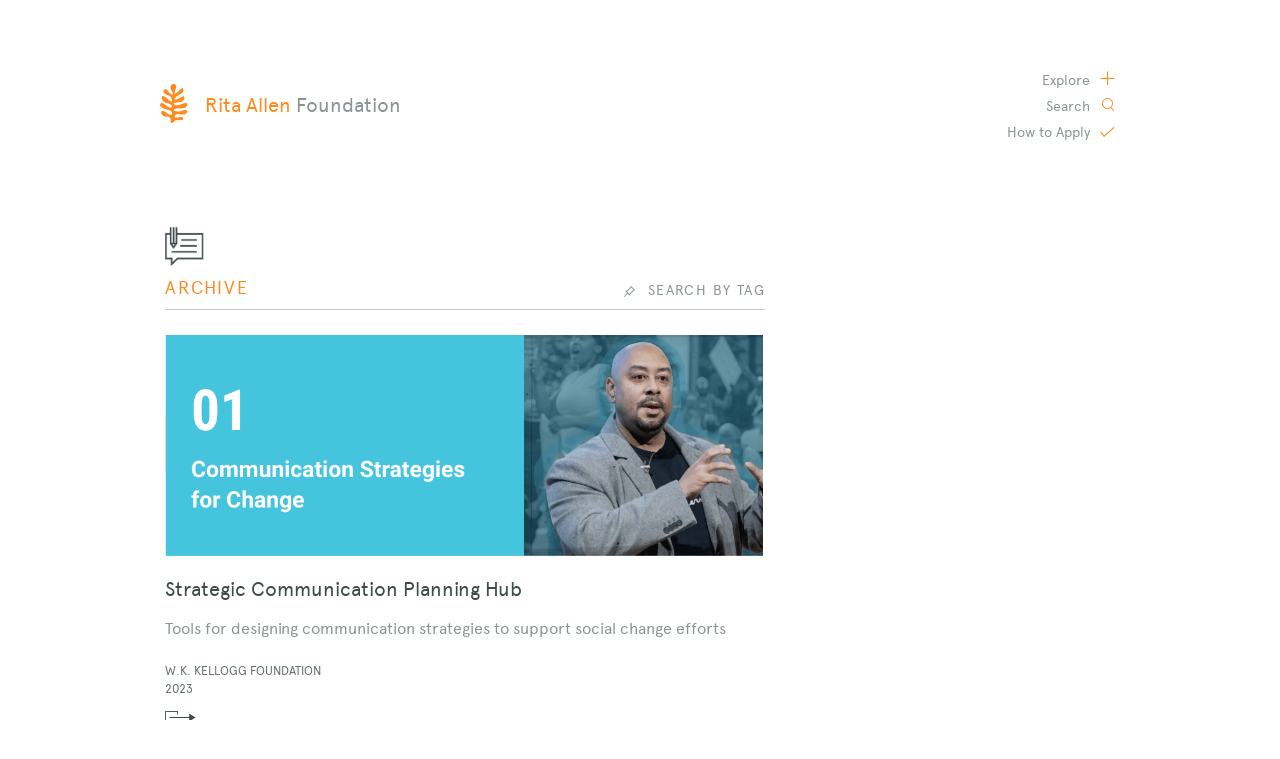

--- FILE ---
content_type: text/html; charset=UTF-8
request_url: https://ritaallen.org/resource-category/nonprofit-communication/
body_size: 9073
content:

<!doctype html>
<!--[if lt IE 7]><html class="no-js ie ie6 lt-ie9 lt-ie8 lt-ie7" lang="en-US"> <![endif]-->
<!--[if IE 7]><html class="no-js ie ie7 lt-ie9 lt-ie8" lang="en-US"> <![endif]-->
<!--[if IE 8]><html class="no-js ie ie8 lt-ie9" lang="en-US"> <![endif]-->
<!--[if gt IE 8]><!--><html class="no-js" lang="en-US"> <!--<![endif]-->
<head>
    <meta charset="UTF-8" />
        <title>
                            Resource Category   Nonprofit Communication - Rita Allen Foundation
                    </title>
    <meta name="description" content="Investing in transformative ideas in their earliest stages to promote breakthrough solutions to significant problems">
	<link rel="stylesheet" href="/app/themes/rita-allen/build/css/rita-allen-theme.0c1b4ec5.css">
        <meta http-equiv="Content-Type" content="text/html; charset=UTF-8" />
    <meta http-equiv="X-UA-Compatible" content="IE=edge,chrome=1">
	<meta name="viewport" content="width=device-width, initial-scale=1, user-scalable=0">
    <link rel="pingback" href="https://ritaallen.org/wp/xmlrpc.php" />
	<link rel="icon" type="image/png" href="https://ritaallen.org/app/themes/rita-allen/assets/images/icons/favicon.png">
	<!-- Social Media -->
	<meta property="og:site_name" content="Rita Allen Foundation">
	<meta property="og:title" content=" - Rita Allen Foundation">
	<meta property="og:type" content="website">
	<meta property="og:description" content="Investing in transformative ideas in their earliest stages to promote breakthrough solutions to significant problems">
	<meta property="og:url" content="https://ritaallen.org">
		<!-- WP Head -->
    <meta name='robots' content='max-image-preview:large' />
	<style>img:is([sizes="auto" i], [sizes^="auto," i]) { contain-intrinsic-size: 3000px 1500px }</style>
	<link rel="alternate" type="application/rss+xml" title="Rita Allen Foundation &raquo; Nonprofit Communication Resource Category Feed" href="https://ritaallen.org/resource-category/nonprofit-communication/feed/" />
<script type="text/javascript">
/* <![CDATA[ */
window._wpemojiSettings = {"baseUrl":"https:\/\/s.w.org\/images\/core\/emoji\/15.0.3\/72x72\/","ext":".png","svgUrl":"https:\/\/s.w.org\/images\/core\/emoji\/15.0.3\/svg\/","svgExt":".svg","source":{"concatemoji":"https:\/\/ritaallen.org\/wp\/wp-includes\/js\/wp-emoji-release.min.js?ver=6.7.1"}};
/*! This file is auto-generated */
!function(i,n){var o,s,e;function c(e){try{var t={supportTests:e,timestamp:(new Date).valueOf()};sessionStorage.setItem(o,JSON.stringify(t))}catch(e){}}function p(e,t,n){e.clearRect(0,0,e.canvas.width,e.canvas.height),e.fillText(t,0,0);var t=new Uint32Array(e.getImageData(0,0,e.canvas.width,e.canvas.height).data),r=(e.clearRect(0,0,e.canvas.width,e.canvas.height),e.fillText(n,0,0),new Uint32Array(e.getImageData(0,0,e.canvas.width,e.canvas.height).data));return t.every(function(e,t){return e===r[t]})}function u(e,t,n){switch(t){case"flag":return n(e,"\ud83c\udff3\ufe0f\u200d\u26a7\ufe0f","\ud83c\udff3\ufe0f\u200b\u26a7\ufe0f")?!1:!n(e,"\ud83c\uddfa\ud83c\uddf3","\ud83c\uddfa\u200b\ud83c\uddf3")&&!n(e,"\ud83c\udff4\udb40\udc67\udb40\udc62\udb40\udc65\udb40\udc6e\udb40\udc67\udb40\udc7f","\ud83c\udff4\u200b\udb40\udc67\u200b\udb40\udc62\u200b\udb40\udc65\u200b\udb40\udc6e\u200b\udb40\udc67\u200b\udb40\udc7f");case"emoji":return!n(e,"\ud83d\udc26\u200d\u2b1b","\ud83d\udc26\u200b\u2b1b")}return!1}function f(e,t,n){var r="undefined"!=typeof WorkerGlobalScope&&self instanceof WorkerGlobalScope?new OffscreenCanvas(300,150):i.createElement("canvas"),a=r.getContext("2d",{willReadFrequently:!0}),o=(a.textBaseline="top",a.font="600 32px Arial",{});return e.forEach(function(e){o[e]=t(a,e,n)}),o}function t(e){var t=i.createElement("script");t.src=e,t.defer=!0,i.head.appendChild(t)}"undefined"!=typeof Promise&&(o="wpEmojiSettingsSupports",s=["flag","emoji"],n.supports={everything:!0,everythingExceptFlag:!0},e=new Promise(function(e){i.addEventListener("DOMContentLoaded",e,{once:!0})}),new Promise(function(t){var n=function(){try{var e=JSON.parse(sessionStorage.getItem(o));if("object"==typeof e&&"number"==typeof e.timestamp&&(new Date).valueOf()<e.timestamp+604800&&"object"==typeof e.supportTests)return e.supportTests}catch(e){}return null}();if(!n){if("undefined"!=typeof Worker&&"undefined"!=typeof OffscreenCanvas&&"undefined"!=typeof URL&&URL.createObjectURL&&"undefined"!=typeof Blob)try{var e="postMessage("+f.toString()+"("+[JSON.stringify(s),u.toString(),p.toString()].join(",")+"));",r=new Blob([e],{type:"text/javascript"}),a=new Worker(URL.createObjectURL(r),{name:"wpTestEmojiSupports"});return void(a.onmessage=function(e){c(n=e.data),a.terminate(),t(n)})}catch(e){}c(n=f(s,u,p))}t(n)}).then(function(e){for(var t in e)n.supports[t]=e[t],n.supports.everything=n.supports.everything&&n.supports[t],"flag"!==t&&(n.supports.everythingExceptFlag=n.supports.everythingExceptFlag&&n.supports[t]);n.supports.everythingExceptFlag=n.supports.everythingExceptFlag&&!n.supports.flag,n.DOMReady=!1,n.readyCallback=function(){n.DOMReady=!0}}).then(function(){return e}).then(function(){var e;n.supports.everything||(n.readyCallback(),(e=n.source||{}).concatemoji?t(e.concatemoji):e.wpemoji&&e.twemoji&&(t(e.twemoji),t(e.wpemoji)))}))}((window,document),window._wpemojiSettings);
/* ]]> */
</script>
<style id='wp-emoji-styles-inline-css' type='text/css'>

	img.wp-smiley, img.emoji {
		display: inline !important;
		border: none !important;
		box-shadow: none !important;
		height: 1em !important;
		width: 1em !important;
		margin: 0 0.07em !important;
		vertical-align: -0.1em !important;
		background: none !important;
		padding: 0 !important;
	}
</style>
<link rel='stylesheet' id='wp-block-library-css' href='https://ritaallen.org/wp/wp-includes/css/dist/block-library/style.min.css?ver=6.7.1' type='text/css' media='all' />
<style id='classic-theme-styles-inline-css' type='text/css'>
/*! This file is auto-generated */
.wp-block-button__link{color:#fff;background-color:#32373c;border-radius:9999px;box-shadow:none;text-decoration:none;padding:calc(.667em + 2px) calc(1.333em + 2px);font-size:1.125em}.wp-block-file__button{background:#32373c;color:#fff;text-decoration:none}
</style>
<style id='global-styles-inline-css' type='text/css'>
:root{--wp--preset--aspect-ratio--square: 1;--wp--preset--aspect-ratio--4-3: 4/3;--wp--preset--aspect-ratio--3-4: 3/4;--wp--preset--aspect-ratio--3-2: 3/2;--wp--preset--aspect-ratio--2-3: 2/3;--wp--preset--aspect-ratio--16-9: 16/9;--wp--preset--aspect-ratio--9-16: 9/16;--wp--preset--color--black: #000000;--wp--preset--color--cyan-bluish-gray: #abb8c3;--wp--preset--color--white: #ffffff;--wp--preset--color--pale-pink: #f78da7;--wp--preset--color--vivid-red: #cf2e2e;--wp--preset--color--luminous-vivid-orange: #ff6900;--wp--preset--color--luminous-vivid-amber: #fcb900;--wp--preset--color--light-green-cyan: #7bdcb5;--wp--preset--color--vivid-green-cyan: #00d084;--wp--preset--color--pale-cyan-blue: #8ed1fc;--wp--preset--color--vivid-cyan-blue: #0693e3;--wp--preset--color--vivid-purple: #9b51e0;--wp--preset--gradient--vivid-cyan-blue-to-vivid-purple: linear-gradient(135deg,rgba(6,147,227,1) 0%,rgb(155,81,224) 100%);--wp--preset--gradient--light-green-cyan-to-vivid-green-cyan: linear-gradient(135deg,rgb(122,220,180) 0%,rgb(0,208,130) 100%);--wp--preset--gradient--luminous-vivid-amber-to-luminous-vivid-orange: linear-gradient(135deg,rgba(252,185,0,1) 0%,rgba(255,105,0,1) 100%);--wp--preset--gradient--luminous-vivid-orange-to-vivid-red: linear-gradient(135deg,rgba(255,105,0,1) 0%,rgb(207,46,46) 100%);--wp--preset--gradient--very-light-gray-to-cyan-bluish-gray: linear-gradient(135deg,rgb(238,238,238) 0%,rgb(169,184,195) 100%);--wp--preset--gradient--cool-to-warm-spectrum: linear-gradient(135deg,rgb(74,234,220) 0%,rgb(151,120,209) 20%,rgb(207,42,186) 40%,rgb(238,44,130) 60%,rgb(251,105,98) 80%,rgb(254,248,76) 100%);--wp--preset--gradient--blush-light-purple: linear-gradient(135deg,rgb(255,206,236) 0%,rgb(152,150,240) 100%);--wp--preset--gradient--blush-bordeaux: linear-gradient(135deg,rgb(254,205,165) 0%,rgb(254,45,45) 50%,rgb(107,0,62) 100%);--wp--preset--gradient--luminous-dusk: linear-gradient(135deg,rgb(255,203,112) 0%,rgb(199,81,192) 50%,rgb(65,88,208) 100%);--wp--preset--gradient--pale-ocean: linear-gradient(135deg,rgb(255,245,203) 0%,rgb(182,227,212) 50%,rgb(51,167,181) 100%);--wp--preset--gradient--electric-grass: linear-gradient(135deg,rgb(202,248,128) 0%,rgb(113,206,126) 100%);--wp--preset--gradient--midnight: linear-gradient(135deg,rgb(2,3,129) 0%,rgb(40,116,252) 100%);--wp--preset--font-size--small: 13px;--wp--preset--font-size--medium: 20px;--wp--preset--font-size--large: 36px;--wp--preset--font-size--x-large: 42px;--wp--preset--spacing--20: 0.44rem;--wp--preset--spacing--30: 0.67rem;--wp--preset--spacing--40: 1rem;--wp--preset--spacing--50: 1.5rem;--wp--preset--spacing--60: 2.25rem;--wp--preset--spacing--70: 3.38rem;--wp--preset--spacing--80: 5.06rem;--wp--preset--shadow--natural: 6px 6px 9px rgba(0, 0, 0, 0.2);--wp--preset--shadow--deep: 12px 12px 50px rgba(0, 0, 0, 0.4);--wp--preset--shadow--sharp: 6px 6px 0px rgba(0, 0, 0, 0.2);--wp--preset--shadow--outlined: 6px 6px 0px -3px rgba(255, 255, 255, 1), 6px 6px rgba(0, 0, 0, 1);--wp--preset--shadow--crisp: 6px 6px 0px rgba(0, 0, 0, 1);}:where(.is-layout-flex){gap: 0.5em;}:where(.is-layout-grid){gap: 0.5em;}body .is-layout-flex{display: flex;}.is-layout-flex{flex-wrap: wrap;align-items: center;}.is-layout-flex > :is(*, div){margin: 0;}body .is-layout-grid{display: grid;}.is-layout-grid > :is(*, div){margin: 0;}:where(.wp-block-columns.is-layout-flex){gap: 2em;}:where(.wp-block-columns.is-layout-grid){gap: 2em;}:where(.wp-block-post-template.is-layout-flex){gap: 1.25em;}:where(.wp-block-post-template.is-layout-grid){gap: 1.25em;}.has-black-color{color: var(--wp--preset--color--black) !important;}.has-cyan-bluish-gray-color{color: var(--wp--preset--color--cyan-bluish-gray) !important;}.has-white-color{color: var(--wp--preset--color--white) !important;}.has-pale-pink-color{color: var(--wp--preset--color--pale-pink) !important;}.has-vivid-red-color{color: var(--wp--preset--color--vivid-red) !important;}.has-luminous-vivid-orange-color{color: var(--wp--preset--color--luminous-vivid-orange) !important;}.has-luminous-vivid-amber-color{color: var(--wp--preset--color--luminous-vivid-amber) !important;}.has-light-green-cyan-color{color: var(--wp--preset--color--light-green-cyan) !important;}.has-vivid-green-cyan-color{color: var(--wp--preset--color--vivid-green-cyan) !important;}.has-pale-cyan-blue-color{color: var(--wp--preset--color--pale-cyan-blue) !important;}.has-vivid-cyan-blue-color{color: var(--wp--preset--color--vivid-cyan-blue) !important;}.has-vivid-purple-color{color: var(--wp--preset--color--vivid-purple) !important;}.has-black-background-color{background-color: var(--wp--preset--color--black) !important;}.has-cyan-bluish-gray-background-color{background-color: var(--wp--preset--color--cyan-bluish-gray) !important;}.has-white-background-color{background-color: var(--wp--preset--color--white) !important;}.has-pale-pink-background-color{background-color: var(--wp--preset--color--pale-pink) !important;}.has-vivid-red-background-color{background-color: var(--wp--preset--color--vivid-red) !important;}.has-luminous-vivid-orange-background-color{background-color: var(--wp--preset--color--luminous-vivid-orange) !important;}.has-luminous-vivid-amber-background-color{background-color: var(--wp--preset--color--luminous-vivid-amber) !important;}.has-light-green-cyan-background-color{background-color: var(--wp--preset--color--light-green-cyan) !important;}.has-vivid-green-cyan-background-color{background-color: var(--wp--preset--color--vivid-green-cyan) !important;}.has-pale-cyan-blue-background-color{background-color: var(--wp--preset--color--pale-cyan-blue) !important;}.has-vivid-cyan-blue-background-color{background-color: var(--wp--preset--color--vivid-cyan-blue) !important;}.has-vivid-purple-background-color{background-color: var(--wp--preset--color--vivid-purple) !important;}.has-black-border-color{border-color: var(--wp--preset--color--black) !important;}.has-cyan-bluish-gray-border-color{border-color: var(--wp--preset--color--cyan-bluish-gray) !important;}.has-white-border-color{border-color: var(--wp--preset--color--white) !important;}.has-pale-pink-border-color{border-color: var(--wp--preset--color--pale-pink) !important;}.has-vivid-red-border-color{border-color: var(--wp--preset--color--vivid-red) !important;}.has-luminous-vivid-orange-border-color{border-color: var(--wp--preset--color--luminous-vivid-orange) !important;}.has-luminous-vivid-amber-border-color{border-color: var(--wp--preset--color--luminous-vivid-amber) !important;}.has-light-green-cyan-border-color{border-color: var(--wp--preset--color--light-green-cyan) !important;}.has-vivid-green-cyan-border-color{border-color: var(--wp--preset--color--vivid-green-cyan) !important;}.has-pale-cyan-blue-border-color{border-color: var(--wp--preset--color--pale-cyan-blue) !important;}.has-vivid-cyan-blue-border-color{border-color: var(--wp--preset--color--vivid-cyan-blue) !important;}.has-vivid-purple-border-color{border-color: var(--wp--preset--color--vivid-purple) !important;}.has-vivid-cyan-blue-to-vivid-purple-gradient-background{background: var(--wp--preset--gradient--vivid-cyan-blue-to-vivid-purple) !important;}.has-light-green-cyan-to-vivid-green-cyan-gradient-background{background: var(--wp--preset--gradient--light-green-cyan-to-vivid-green-cyan) !important;}.has-luminous-vivid-amber-to-luminous-vivid-orange-gradient-background{background: var(--wp--preset--gradient--luminous-vivid-amber-to-luminous-vivid-orange) !important;}.has-luminous-vivid-orange-to-vivid-red-gradient-background{background: var(--wp--preset--gradient--luminous-vivid-orange-to-vivid-red) !important;}.has-very-light-gray-to-cyan-bluish-gray-gradient-background{background: var(--wp--preset--gradient--very-light-gray-to-cyan-bluish-gray) !important;}.has-cool-to-warm-spectrum-gradient-background{background: var(--wp--preset--gradient--cool-to-warm-spectrum) !important;}.has-blush-light-purple-gradient-background{background: var(--wp--preset--gradient--blush-light-purple) !important;}.has-blush-bordeaux-gradient-background{background: var(--wp--preset--gradient--blush-bordeaux) !important;}.has-luminous-dusk-gradient-background{background: var(--wp--preset--gradient--luminous-dusk) !important;}.has-pale-ocean-gradient-background{background: var(--wp--preset--gradient--pale-ocean) !important;}.has-electric-grass-gradient-background{background: var(--wp--preset--gradient--electric-grass) !important;}.has-midnight-gradient-background{background: var(--wp--preset--gradient--midnight) !important;}.has-small-font-size{font-size: var(--wp--preset--font-size--small) !important;}.has-medium-font-size{font-size: var(--wp--preset--font-size--medium) !important;}.has-large-font-size{font-size: var(--wp--preset--font-size--large) !important;}.has-x-large-font-size{font-size: var(--wp--preset--font-size--x-large) !important;}
:where(.wp-block-post-template.is-layout-flex){gap: 1.25em;}:where(.wp-block-post-template.is-layout-grid){gap: 1.25em;}
:where(.wp-block-columns.is-layout-flex){gap: 2em;}:where(.wp-block-columns.is-layout-grid){gap: 2em;}
:root :where(.wp-block-pullquote){font-size: 1.5em;line-height: 1.6;}
</style>
<link rel="https://api.w.org/" href="https://ritaallen.org/wp-json/" /><link rel="EditURI" type="application/rsd+xml" title="RSD" href="https://ritaallen.org/wp/xmlrpc.php?rsd" />
<meta name="generator" content="WordPress 6.7.1" />

		
	<script>
	(function(i,s,o,g,r,a,m){i['GoogleAnalyticsObject']=r;i[r]=i[r]||function(){
			(i[r].q=i[r].q||[]).push(arguments)},i[r].l=1*new Date();a=s.createElement(o),
		m=s.getElementsByTagName(o)[0];a.async=1;a.src=g;m.parentNode.insertBefore(a,m)
	})(window,document,'script','https://www.google-analytics.com/analytics.js','ga');

	ga('create', 'UA-53296011-1', 'auto');
	ga('send', 'pageview');

</script>
	</head>

	<body class="archive tax-resource-category term-nonprofit-communication term-37" data-template="base.twig">
          <header class="site-header">
  <div class="container">
    <h1 role="banner">
      <a class="skip-link" href="#content">
        <span class="button-primary">Skip to content</span>
      </a>
      <a href="/" rel="home" class="logo">
        <span class="site-title">
          Rita Allen <span>Foundation</span>
        </span>

                          <span class="page-title">
            Resource Category   Nonprofit Communication
          </span>
              </a>
    </h1>
        <nav id="nav-main" class="header-navigation" role="navigation">
      <a href="/apply" class="apply">
        <span>How to </span>Apply
      </a>
      <button class="search" data-classburger-trigger="search">
        Search
      </button>
      <button class="explore" data-classburger-trigger="navigation">
        Explore
      </button>
          </nav><!-- #nav -->
  </div>

  <div class="header-overlay" data-classburger="search">
	<div class="overlay-background" data-classburger-trigger="search"></div>
	  <div class="container">
		  <div class="site-search">
			  <button class="overlay-close" data-classburger-trigger="search">
				  Close
			  </button>
			
<form action="/" method="get">
    <label for="search" class="screen-reader-text"> 
        <span>Search</span>
    </label>
    <input type="text" name="s" id="search" value="" placeholder="Type search terms here" />
    <input type="submit" id="searchsubmit" value="Press Enter to Search">
</form>

		  </div>
	  </div>
  </div>

  <div class="header-overlay" data-classburger="navigation">
    <div class="overlay-background" data-classburger-trigger="navigation"></div>
    <div class="container">
      <nav class="hamburger-navigation">
        <button class="overlay-close" data-classburger-trigger="navigation">
          Close
        </button>

        <ul class="navigation-primary">
      <li>
      <a href="https://ritaallen.org/about/">About</a>
    </li>
      <li>
      <a href="/about/#people">People</a>
    </li>
      <li>
      <a href="/resources">Resources</a>
    </li>
      <li>
      <a href="/blog">Blog</a>
    </li>
      <li>
      <a href="https://ritaallen.org/scholars/">Rita Allen Scholars</a>
    </li>
      <li>
      <a href="https://civicsciencefellows.org">Civic Science</a>
    </li>
      <li>
      <a href="/all-grants">All Grants</a>
    </li>
      <li>
      <a href="/apply">How to Apply</a>
    </li>
  </ul>

<ul class="navigation-secondary">
  <li>
    <a href="/contact">
      Contact Us
    </a>
  </li>
</ul>
      </nav>
    </div>
  </div>
</header>
    
		<main id="content" class="content-wrapper" tabindex="-1">
            			<div class="wrapper ">
						<div class="container ">
	<div class="container-column-copy">
		<header class="type-header ">
			<figure class="icon">
	<img src="https://ritaallen.org/app/themes/rita-allen/assets/images/icons/icon_blog.png" />
</figure>

<h2 class="title">
	Archive
</h2>

	<nav class="type-index">
		<button class="index-trigger" data-classburger-trigger="tags">Search by Tag</button>
		<nav class="index-dropdown" data-classburger="tags">
			<ul>
									<li>
						<a href="https://ritaallen.org/tag/art-science/">art-science</a>
					</li>
									<li>
						<a href="https://ritaallen.org/tag/artificial-intelligence/">Artificial intelligence</a>
					</li>
									<li>
						<a href="https://ritaallen.org/tag/board-of-directors/">Board of Directors</a>
					</li>
									<li>
						<a href="https://ritaallen.org/tag/canc/">Canc</a>
					</li>
									<li>
						<a href="https://ritaallen.org/tag/cancer/">Cancer</a>
					</li>
									<li>
						<a href="https://ritaallen.org/tag/civic-engagement/">Civic Engagement</a>
					</li>
									<li>
						<a href="https://ritaallen.org/tag/civic-science/">Civic Science</a>
					</li>
									<li>
						<a href="https://ritaallen.org/tag/civic-science-media/">Civic Science Media</a>
					</li>
									<li>
						<a href="https://ritaallen.org/tag/civic-tech/">Civic Tech</a>
					</li>
									<li>
						<a href="https://ritaallen.org/tag/development/">Development</a>
					</li>
									<li>
						<a href="https://ritaallen.org/tag/discovery-science/">Discovery Science</a>
					</li>
									<li>
						<a href="https://ritaallen.org/tag/evaluation/">Evaluation</a>
					</li>
									<li>
						<a href="https://ritaallen.org/tag/first-person/">First Person</a>
					</li>
									<li>
						<a href="https://ritaallen.org/tag/immunology/">Immunology</a>
					</li>
									<li>
						<a href="https://ritaallen.org/tag/journalism/">journalism</a>
					</li>
									<li>
						<a href="https://ritaallen.org/tag/media/">Media</a>
					</li>
									<li>
						<a href="https://ritaallen.org/tag/misinformation/">Misinformation</a>
					</li>
									<li>
						<a href="https://ritaallen.org/tag/neuroscience/">Neuroscience</a>
					</li>
									<li>
						<a href="https://ritaallen.org/tag/open-position/">Open Position</a>
					</li>
									<li>
						<a href="https://ritaallen.org/tag/pain/">Pain</a>
					</li>
									<li>
						<a href="https://ritaallen.org/tag/pain-scholars/">Pain Scholars</a>
					</li>
									<li>
						<a href="https://ritaallen.org/tag/philanthropy/">Philanthropy</a>
					</li>
									<li>
						<a href="https://ritaallen.org/tag/rita-allen-scholars/">Rita Allen Scholars</a>
					</li>
									<li>
						<a href="https://ritaallen.org/tag/scholar-profiles/">Scholar Profiles</a>
					</li>
									<li>
						<a href="https://ritaallen.org/tag/scholars-profiles/">Scholars Profiles</a>
					</li>
									<li>
						<a href="https://ritaallen.org/tag/science-and-society/">Science and Society</a>
					</li>
									<li>
						<a href="https://ritaallen.org/tag/science-communication/">Science Communication</a>
					</li>
									<li>
						<a href="https://ritaallen.org/tag/scientific-advisory-committee/">Scientific Advisory Committee</a>
					</li>
							</ul>
		</nav>
	</nav>
		</header>

				
					<div class="post-list">
									<article class="tease tease-resource" id="tease-4953">
			<header class="post-header">
			<a href="" class="hero-link" target="_blank">
									<figure class="featured-image">
						<img src="https://ritaallen.org/app/uploads/2023/07/Screen-Shot-2023-07-28-at-11.39.48-AM.png" alt="" />
					</figure>
								<h1 class="title">Strategic Communication Planning Hub</h1>
			</a>
		</header>
		<div class="rte-content copy-neutral40">
			<p>Tools for designing communication strategies to support social change efforts</p>

		</div>

					<ul class="post-meta">
													<li>
						W.K. Kellogg Foundation
					</li>
													<li>
						2023
					</li>
							</ul>
		
		<a class="box-link" href="" target="_blank">
		</a>
	</article>
									<article class="tease tease-resource" id="tease-459">
			<header class="post-header">
			<a href="https://storytelling.comnetwork.org" class="hero-link" target="_blank">
									<figure class="featured-image">
						<img src="https://ritaallen.org/app/uploads/2016/08/Screen-Shot-2020-08-19-at-2.36.48-PM.png" alt="" />
					</figure>
								<h1 class="title">Storytelling for Good</h1>
			</a>
		</header>
		<div class="rte-content copy-neutral40">
			<p>A collection of resources for storytellers to help elevate narratives, and increase reach and impact for your organization.</p>

		</div>

					<ul class="post-meta">
													<li>
						The Rockefeller Foundation, Hattaway Communications, and The Communications Network
					</li>
													<li>
						2019
					</li>
							</ul>
		
		<a class="box-link" href="https://storytelling.comnetwork.org" target="_blank">
		</a>
	</article>
									<article class="tease tease-resource" id="tease-450">
			<header class="post-header">
			<a href="http://www.comnetwork.org/" class="hero-link" target="_blank">
									<figure class="featured-image">
						<img src="https://ritaallen.org/app/uploads/2016/08/CommNet_logo.png" alt="" />
					</figure>
								<h1 class="title">The Communications Network</h1>
			</a>
		</header>
		<div class="rte-content copy-neutral40">
			<p>Resources and a network for communications development, including research on effective practices and an article series featuring communications insights from social-sector leaders</p>

		</div>

					<ul class="post-meta">
													<li>
						The Communications Network
					</li>
											</ul>
		
		<a class="box-link" href="http://www.comnetwork.org/" target="_blank">
		</a>
	</article>
									<article class="tease tease-resource" id="tease-448">
			<header class="post-header">
			<a href="http://workingnarratives.org/story-guide/" class="hero-link" target="_blank">
									<figure class="featured-image">
						<img src="https://ritaallen.org/app/uploads/2016/08/storytelling-social-change-e1470335216287.jpg" alt="" />
					</figure>
								<h1 class="title">Storytelling and Social Change: A Strategy Guide</h1>
			</a>
		</header>
		<div class="rte-content copy-neutral40">
			<p>Advice for communicating for a cause, covering story collection techniques, pop culture, fiction, theater, humor, ethics, and evaluation</p>

		</div>

					<ul class="post-meta">
									<li>
						Paul VanDeCarr
					</li>
													<li>
						Working Narratives
					</li>
													<li>
						2015 (second edition)
					</li>
							</ul>
		
		<a class="box-link" href="http://workingnarratives.org/story-guide/" target="_blank">
		</a>
	</article>
									<article class="tease tease-resource" id="tease-299">
			<header class="post-header">
			<a href="http://www.spitfirestrategies.com/tools/" class="hero-link" target="_blank">
									<figure class="featured-image">
						<img src="https://ritaallen.org/app/uploads/2016/07/spitfire_bottom_logo.png" alt="" />
					</figure>
								<h1 class="title">Spitfire Tools</h1>
			</a>
		</header>
		<div class="rte-content copy-neutral40">
			<p>A collection of strategic communications planning tools for nonprofits, including for overall strategy, digital communications across platforms and crisis communications</p>

		</div>

					<ul class="post-meta">
													<li>
						Spitfire Strategies
					</li>
											</ul>
		
		<a class="box-link" href="http://www.spitfirestrategies.com/tools/" target="_blank">
		</a>
	</article>
							</div>

			<section class="post-pagination">
									<div></div>
				
							</section>
			</div>
	</div>
			</div>
					</main>

		      <footer class="site-footer">
	<section class="footer-main">
		<div class="container">
			<div class="footer-navigation">
				<nav>
        			<ul class="navigation-primary">
      <li>
      <a href="https://ritaallen.org/about/">About</a>
    </li>
      <li>
      <a href="/about/#people">People</a>
    </li>
      <li>
      <a href="/resources">Resources</a>
    </li>
      <li>
      <a href="/blog">Blog</a>
    </li>
      <li>
      <a href="https://ritaallen.org/scholars/">Rita Allen Scholars</a>
    </li>
      <li>
      <a href="https://civicsciencefellows.org">Civic Science</a>
    </li>
      <li>
      <a href="/all-grants">All Grants</a>
    </li>
      <li>
      <a href="/apply">How to Apply</a>
    </li>
  </ul>

<ul class="navigation-secondary">
  <li>
    <a href="/contact">
      Contact Us
    </a>
  </li>
</ul>
				</nav>

				<a href="/" class="logo">
					Rita Allen <span>Foundation</span>
				</a>
			</div>

			<div class="masthead">
				<div>
					<p>
						<strong>Elizabeth Good Christopherson</strong><br/>
						President and Chief Executive Officer
					</p>
					<p>
						<strong>Rita Allen Foundation</strong><br/>
						92 Nassau Street<br/>
						Princeton, New Jersey 08542
					</p>
					<p>
						<strong>Mailing Address</strong><br/>
						PO Box 116<br/>
						Princeton, New Jersey 08542
					</p>
					<p>
						609-683-8010<br/>
						<a href="mailto:info@ritaallen.org">info@ritaallen.org
						</a>
<a
class="social-link"
	href="https://www.linkedin.com/company/rita-allen-foundation/"
	target="_blank"
	rel="noopener"
>
		<svg width="20" height="20" viewBox="0 0 20 20" fill="none" xmlns="http://www.w3.org/2000/svg">
<path fill-rule="evenodd" clip-rule="evenodd" d="M16.338 16.338H13.67V12.16C13.67 11.165 13.653 9.883 12.283 9.883C10.893 9.883 10.682 10.969 10.682 12.09V16.338H8.014V7.748H10.573V8.922H10.61C10.966 8.247 11.837 7.535 13.136 7.535C15.839 7.535 16.339 9.313 16.339 11.627V16.338H16.338ZM5.005 6.575C4.80171 6.5752 4.60038 6.53535 4.41249 6.45774C4.2246 6.38013 4.05384 6.26627 3.90996 6.12266C3.76607 5.97906 3.65188 5.80852 3.57391 5.62078C3.49593 5.43304 3.4557 5.23179 3.4555 5.0285C3.4553 4.82521 3.49515 4.62388 3.57276 4.43599C3.65037 4.2481 3.76423 4.07734 3.90784 3.93346C4.05144 3.78957 4.22198 3.67538 4.40972 3.59741C4.59746 3.51943 4.79871 3.4792 5.002 3.479C5.41255 3.4786 5.80645 3.64131 6.09704 3.93134C6.38763 4.22136 6.5511 4.61494 6.5515 5.0255C6.5519 5.43606 6.38919 5.82995 6.09916 6.12054C5.80914 6.41113 5.41556 6.5746 5.005 6.575ZM3.668 16.338H6.34V7.748H3.667V16.338H3.668ZM17.668 1H2.328C1.595 1 1 1.581 1 2.298V17.701C1 18.418 1.595 19 2.328 19H17.668C18.402 19 19 18.418 19 17.701V2.298C19 1.581 18.402 1 17.668 1Z" fill="#FF8B1F"/>
</svg>		LinkedIn
</a>
					</p>
				</div>



				<button class="button-primary" aria-controls="mc_embed_signup" data-classburger-trigger="newsletter">
				  Sign up for our newsletter
				</button>

				<div class="hidden-form" data-classburger="newsletter">
					<form action="https://ritaallen.us2.list-manage.com/subscribe/post?u=640da007aef37db89684e0306&amp;id=919de45133" method="post" id="mc-embedded-subscribe-form" name="mc-embedded-subscribe-form" class="validate form-primary" target="_blank">
						<label for="mce-FNAME" class="screen-reader-text">First Name</label>
						<input type="text" value="" name="FNAME" class="" id="mce-FNAME" placeholder="First Name" />

						<label for="mce-LNAME" class="screen-reader-text">Last Name</label>
						<input name="LNAME" type="text" class="" id="mce-LNAME" value="" placeholder="Last Name" />

						<label for="mce-EMAIL" class="screen-reader-text">Email Address</label>
						<input type="email" name="EMAIL" class="required email" id="mce-EMAIL" placeholder="Email Address (Required)" required />

						<label for="mce-MMERGE3" class="screen-reader-text">Company or Affiliation</label>
						<input type="text" value="" name="MMERGE3" class="" id="mce-MMERGE3" placeholder="Company/Affiliation" />
						<div id="mce-responses">
							<div class="response" id="mce-error-response" style="display:none"></div>
							<div class="response" id="mce-success-response" style="display:none"></div>
						</div>
						<input type="submit" value="Join" name="subscribe" id="mc-embedded-subscribe"/>
					</form>
				</div>

				<a href="/" class="logo">
					Rita Allen <span>Foundation</span>
				</a>
			</div>
		</div>
	</section>
	<section class="colophon">
		<div class="container">
			&copy; 2026 Rita Allen Foundation
		</div>
	</section>
</footer>
			
		
    <script src="/app/themes/rita-allen/build/rita-allen-theme-bundle-c2164476.js"></script>
	</body>
</html>


--- FILE ---
content_type: text/plain
request_url: https://www.google-analytics.com/j/collect?v=1&_v=j102&a=204293633&t=pageview&_s=1&dl=https%3A%2F%2Fritaallen.org%2Fresource-category%2Fnonprofit-communication%2F&ul=en-us%40posix&dt=Resource%20Category%20Nonprofit%20Communication%20-%20Rita%20Allen%20Foundation&sr=1280x720&vp=1280x720&_u=IEBAAEABAAAAACAAI~&jid=455609910&gjid=482823447&cid=160798979.1769032758&tid=UA-53296011-1&_gid=99083781.1769032758&_r=1&_slc=1&z=1323545202
body_size: -450
content:
2,cG-FT58RYD0BH